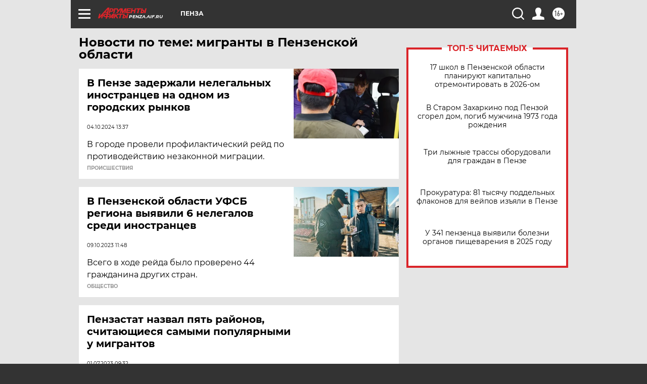

--- FILE ---
content_type: text/html; charset=UTF-8
request_url: https://penza.aif.ru/tag/migranty_v_pjenzjenskoj_oblasti
body_size: 17547
content:
<!DOCTYPE html>
<!--[if IE 8]><html class="ie8"> <![endif]-->
<!--[if gt IE 8]><!--><html lang="ru"> <!--<![endif]-->
<head>
    <!-- created_at 27-01-2026 13:12:22 -->
    <script>
        window.isIndexPage = 0;
        window.isMobileBrowser = 0;
        window.disableSidebarCut = 1;
        window.bannerDebugMode = 0;
    </script>

                
                                    <meta http-equiv="Content-Type" content="text/html; charset=utf-8" >
<meta name="format-detection" content="telephone=no" >
<meta name="viewport" content="width=device-width, user-scalable=no, initial-scale=1.0, maximum-scale=1.0, minimum-scale=1.0" >
<meta http-equiv="X-UA-Compatible" content="IE=edge,chrome=1" >
<meta name="HandheldFriendly" content="true" >
<meta name="format-detection" content="telephone=no" >
<meta name="theme-color" content="#ffffff" >
<meta name="description" content="мигранты в Пензенской области — самые актуальные и последние новости сегодня. Будьте в курсе главных свежих новостных событий дня и последнего часа, фото и видео репортажей на сайте Аргументы и Факты." >
<meta name="facebook-domain-verification" content="jiqbwww7rrqnwzjkizob7wrpmgmwq3" >
        <title>мигранты в Пензенской области — последние новости сегодня | АиФ Пенза</title>    <link rel="shortcut icon" type="image/x-icon" href="/favicon.ico" />
    <link rel="icon" type="image/svg+xml" href="/favicon.svg">
    
    <link rel="preload" href="/redesign2018/fonts/montserrat-v15-latin-ext_latin_cyrillic-ext_cyrillic-regular.woff2" as="font" type="font/woff2" crossorigin>
    <link rel="preload" href="/redesign2018/fonts/montserrat-v15-latin-ext_latin_cyrillic-ext_cyrillic-italic.woff2" as="font" type="font/woff2" crossorigin>
    <link rel="preload" href="/redesign2018/fonts/montserrat-v15-latin-ext_latin_cyrillic-ext_cyrillic-700.woff2" as="font" type="font/woff2" crossorigin>
    <link rel="preload" href="/redesign2018/fonts/montserrat-v15-latin-ext_latin_cyrillic-ext_cyrillic-700italic.woff2" as="font" type="font/woff2" crossorigin>
    <link rel="preload" href="/redesign2018/fonts/montserrat-v15-latin-ext_latin_cyrillic-ext_cyrillic-800.woff2" as="font" type="font/woff2" crossorigin>
    <link href="https://penza.aif.ru/tag/migranty_v_pjenzjenskoj_oblasti" rel="canonical" >
<link href="https://penza.aif.ru/redesign2018/css/style.css?5a7" media="all" rel="stylesheet" type="text/css" >
<link href="https://penza.aif.ru/img/icon/apple_touch_icon_57x57.png?5a7" rel="apple-touch-icon" sizes="57x57" >
<link href="https://penza.aif.ru/img/icon/apple_touch_icon_114x114.png?5a7" rel="apple-touch-icon" sizes="114x114" >
<link href="https://penza.aif.ru/img/icon/apple_touch_icon_72x72.png?5a7" rel="apple-touch-icon" sizes="72x72" >
<link href="https://penza.aif.ru/img/icon/apple_touch_icon_144x144.png?5a7" rel="apple-touch-icon" sizes="144x144" >
<link href="https://penza.aif.ru/img/icon/apple-touch-icon.png?5a7" rel="apple-touch-icon" sizes="180x180" >
<link href="https://penza.aif.ru/img/icon/favicon-32x32.png?5a7" rel="icon" type="image/png" sizes="32x32" >
<link href="https://penza.aif.ru/img/icon/favicon-16x16.png?5a7" rel="icon" type="image/png" sizes="16x16" >
<link href="https://penza.aif.ru/img/manifest.json?5a7" rel="manifest" >
<link href="https://penza.aif.ru/img/safari-pinned-tab.svg?5a7" rel="mask-icon" color="#d55b5b" >
<link href="https://ads.betweendigital.com" rel="preconnect" crossorigin="" >
        <script type="text/javascript">
    //<!--
    var isRedesignPage = true;    //-->
</script>
<script type="text/javascript" src="https://penza.aif.ru/js/output/jquery.min.js?5a7"></script>
<script type="text/javascript" src="https://penza.aif.ru/js/output/header_scripts.js?5a7"></script>
<script type="text/javascript">
    //<!--
    var _sf_startpt=(new Date()).getTime()    //-->
</script>
<script type="text/javascript" src="https://yastatic.net/s3/passport-sdk/autofill/v1/sdk-suggest-with-polyfills-latest.js?5a7"></script>
<script type="text/javascript">
    //<!--
    window.YandexAuthParams = {"oauthQueryParams":{"client_id":"b104434ccf5a4638bdfe8a9101264f3c","response_type":"code","redirect_uri":"https:\/\/aif.ru\/oauth\/yandex\/callback"},"tokenPageOrigin":"https:\/\/aif.ru"};    //-->
</script>
<script type="text/javascript">
    //<!--
    function AdFox_getWindowSize() {
    var winWidth,winHeight;
	if( typeof( window.innerWidth ) == 'number' ) {
		//Non-IE
		winWidth = window.innerWidth;
		winHeight = window.innerHeight;
	} else if( document.documentElement && ( document.documentElement.clientWidth || document.documentElement.clientHeight ) ) {
		//IE 6+ in 'standards compliant mode'
		winWidth = document.documentElement.clientWidth;
		winHeight = document.documentElement.clientHeight;
	} else if( document.body && ( document.body.clientWidth || document.body.clientHeight ) ) {
		//IE 4 compatible
		winWidth = document.body.clientWidth;
		winHeight = document.body.clientHeight;
	}
	return {"width":winWidth, "height":winHeight};
}//END function AdFox_getWindowSize

function AdFox_getElementPosition(elemId){
    var elem;
    
    if (document.getElementById) {
		elem = document.getElementById(elemId);
	}
	else if (document.layers) {
		elem = document.elemId;
	}
	else if (document.all) {
		elem = document.all.elemId;
	}
    var w = elem.offsetWidth;
    var h = elem.offsetHeight;	
    var l = 0;
    var t = 0;
	
    while (elem)
    {
        l += elem.offsetLeft;
        t += elem.offsetTop;
        elem = elem.offsetParent;
    }

    return {"left":l, "top":t, "width":w, "height":h};
} //END function AdFox_getElementPosition

function AdFox_getBodyScrollTop(){
	return self.pageYOffset || (document.documentElement && document.documentElement.scrollTop) || (document.body && document.body.scrollTop);
} //END function AdFox_getBodyScrollTop

function AdFox_getBodyScrollLeft(){
	return self.pageXOffset || (document.documentElement && document.documentElement.scrollLeft) || (document.body && document.body.scrollLeft);
}//END function AdFox_getBodyScrollLeft

function AdFox_Scroll(elemId,elemSrc){
   var winPos = AdFox_getWindowSize();
   var winWidth = winPos.width;
   var winHeight = winPos.height;
   var scrollY = AdFox_getBodyScrollTop();
   var scrollX =  AdFox_getBodyScrollLeft();
   var divId = 'AdFox_banner_'+elemId;
   var ltwhPos = AdFox_getElementPosition(divId);
   var lPos = ltwhPos.left;
   var tPos = ltwhPos.top;

   if(scrollY+winHeight+5 >= tPos && scrollX+winWidth+5 >= lPos){
      AdFox_getCodeScript(1,elemId,elemSrc);
	  }else{
	     setTimeout('AdFox_Scroll('+elemId+',"'+elemSrc+'");',100);
	  }
}//End function AdFox_Scroll    //-->
</script>
<script type="text/javascript">
    //<!--
    function AdFox_SetLayerVis(spritename,state){
   document.getElementById(spritename).style.visibility=state;
}

function AdFox_Open(AF_id){
   AdFox_SetLayerVis('AdFox_DivBaseFlash_'+AF_id, "hidden");
   AdFox_SetLayerVis('AdFox_DivOverFlash_'+AF_id, "visible");
}

function AdFox_Close(AF_id){
   AdFox_SetLayerVis('AdFox_DivOverFlash_'+AF_id, "hidden");
   AdFox_SetLayerVis('AdFox_DivBaseFlash_'+AF_id, "visible");
}

function AdFox_getCodeScript(AF_n,AF_id,AF_src){
   var AF_doc;
   if(AF_n<10){
      try{
	     if(document.all && !window.opera){
		    AF_doc = window.frames['AdFox_iframe_'+AF_id].document;
			}else if(document.getElementById){
			         AF_doc = document.getElementById('AdFox_iframe_'+AF_id).contentDocument;
					 }
		 }catch(e){}
    if(AF_doc){
	   AF_doc.write('<scr'+'ipt type="text/javascript" src="'+AF_src+'"><\/scr'+'ipt>');
	   }else{
	      setTimeout('AdFox_getCodeScript('+(++AF_n)+','+AF_id+',"'+AF_src+'");', 100);
		  }
		  }
}

function adfoxSdvigContent(banID, flashWidth, flashHeight){
	var obj = document.getElementById('adfoxBanner'+banID).style;
	if (flashWidth == '100%') obj.width = flashWidth;
	    else obj.width = flashWidth + "px";
	if (flashHeight == '100%') obj.height = flashHeight;
	    else obj.height = flashHeight + "px";
}

function adfoxVisibilityFlash(banName, flashWidth, flashHeight){
    	var obj = document.getElementById(banName).style;
	if (flashWidth == '100%') obj.width = flashWidth;
	    else obj.width = flashWidth + "px";
	if (flashHeight == '100%') obj.height = flashHeight;
	    else obj.height = flashHeight + "px";
}

function adfoxStart(banID, FirShowFlNum, constVisFlashFir, sdvigContent, flash1Width, flash1Height, flash2Width, flash2Height){
	if (FirShowFlNum == 1) adfoxVisibilityFlash('adfoxFlash1'+banID, flash1Width, flash1Height);
	    else if (FirShowFlNum == 2) {
		    adfoxVisibilityFlash('adfoxFlash2'+banID, flash2Width, flash2Height);
	        if (constVisFlashFir == 'yes') adfoxVisibilityFlash('adfoxFlash1'+banID, flash1Width, flash1Height);
		    if (sdvigContent == 'yes') adfoxSdvigContent(banID, flash2Width, flash2Height);
		        else adfoxSdvigContent(banID, flash1Width, flash1Height);
	}
}

function adfoxOpen(banID, constVisFlashFir, sdvigContent, flash2Width, flash2Height){
	var aEventOpenClose = new Image();
	var obj = document.getElementById("aEventOpen"+banID);
	if (obj) aEventOpenClose.src =  obj.title+'&rand='+Math.random()*1000000+'&prb='+Math.random()*1000000;
	adfoxVisibilityFlash('adfoxFlash2'+banID, flash2Width, flash2Height);
	if (constVisFlashFir != 'yes') adfoxVisibilityFlash('adfoxFlash1'+banID, 1, 1);
	if (sdvigContent == 'yes') adfoxSdvigContent(banID, flash2Width, flash2Height);
}


function adfoxClose(banID, constVisFlashFir, sdvigContent, flash1Width, flash1Height){
	var aEventOpenClose = new Image();
	var obj = document.getElementById("aEventClose"+banID);
	if (obj) aEventOpenClose.src =  obj.title+'&rand='+Math.random()*1000000+'&prb='+Math.random()*1000000;
	adfoxVisibilityFlash('adfoxFlash2'+banID, 1, 1);
	if (constVisFlashFir != 'yes') adfoxVisibilityFlash('adfoxFlash1'+banID, flash1Width, flash1Height);
	if (sdvigContent == 'yes') adfoxSdvigContent(banID, flash1Width, flash1Height);
}    //-->
</script>
<script type="text/javascript" async="true" src="https://yandex.ru/ads/system/header-bidding.js?5a7"></script>
<script type="text/javascript" src="https://ad.mail.ru/static/sync-loader.js?5a7"></script>
<script type="text/javascript" async="true" src="https://cdn.skcrtxr.com/roxot-wrapper/js/roxot-manager.js?pid=42c21743-edce-4460-a03e-02dbaef8f162"></script>
<script type="text/javascript" src="https://cdn-rtb.sape.ru/js/uids.js?5a7"></script>
<script type="text/javascript">
    //<!--
        var adfoxBiddersMap = {
    "betweenDigital": "816043",
 "mediasniper": "2218745",
    "myTarget": "810102",
 "buzzoola": "1096246",
 "adfox_roden-media": "3373170",
    "videonow": "2966090", 
 "adfox_adsmart": "1463295",
  "Gnezdo": "3123512",
    "roxot": "3196121",
 "astralab": "2486209",
  "getintent": "3186204",
 "sape": "2758269",
 "adwile": "2733112",
 "hybrid": "2809332"
};
var syncid = window.rb_sync.id;
	  var biddersCpmAdjustmentMap = {
      'adfox_adsmart': 0.6,
	  'Gnezdo': 0.8,
	  'adwile': 0.8
  };

if (window.innerWidth >= 1024) {
var adUnits = [{
        "code": "adfox_153825256063495017",
  "sizes": [[300, 600], [240,400]],
        "bids": [{
                "bidder": "betweenDigital",
                "params": {
                    "placementId": "3235886"
                }
            },{
                "bidder": "myTarget",
                "params": {
                    "placementId": "555209",
"sendTargetRef": "true",
"additional": {
"fpid": syncid
}			
                }
            },{
                "bidder": "hybrid",
                "params": {
                    "placementId": "6582bbf77bc72f59c8b22f65"
                }
            },{
                "bidder": "buzzoola",
                "params": {
                    "placementId": "1252803"
                }
            },{
                "bidder": "videonow",
                "params": {
                    "placementId": "8503533"
                }
            },{
                    "bidder": "adfox_adsmart",
                    "params": {
						p1: 'cqguf',
						p2: 'hhro'
					}
            },{
                    "bidder": "roxot",
                    "params": {
						placementId: '2027d57b-1cff-4693-9a3c-7fe57b3bcd1f',
						sendTargetRef: true
					}
            },{
                    "bidder": "mediasniper",
                    "params": {
						"placementId": "4417"
					}
            },{
                    "bidder": "Gnezdo",
                    "params": {
						"placementId": "354318"
					}
            },{
                    "bidder": "getintent",
                    "params": {
						"placementId": "215_V_aif.ru_D_Top_300x600"
					}
            },{
                    "bidder": "adfox_roden-media",
                    "params": {
						p1: "dilmj",
						p2: "emwl"
					}
            },{
                    "bidder": "astralab",
                    "params": {
						"placementId": "642ad3a28528b410c4990932"
					}
            }
        ]
    },{
        "code": "adfox_150719646019463024",
		"sizes": [[640,480], [640,360]],
        "bids": [{
                "bidder": "adfox_adsmart",
                    "params": {
						p1: 'cmqsb',
						p2: 'ul'
					}
            },{
                "bidder": "sape",
                "params": {
                    "placementId": "872427",
					additional: {
                       sapeFpUids: window.sapeRrbFpUids || []
                   }				
                }
            },{
                "bidder": "roxot",
                "params": {
                    placementId: '2b61dd56-9c9f-4c45-a5f5-98dd5234b8a1',
					sendTargetRef: true
                }
            },{
                "bidder": "getintent",
                "params": {
                    "placementId": "215_V_aif.ru_D_AfterArticle_640х480"
                }
            }
        ]
    },{
        "code": "adfox_149010055036832877",
		"sizes": [[970,250]],
		"bids": [{
                    "bidder": "adfox_roden-media",
                    "params": {
						p1: 'dilmi',
						p2: 'hfln'
					}
            },{
                    "bidder": "buzzoola",
                    "params": {
						"placementId": "1252804"
					}
            },{
                    "bidder": "getintent",
                    "params": {
						"placementId": "215_V_aif.ru_D_Billboard_970x250"
					}
            },{
                "bidder": "astralab",
                "params": {
                    "placementId": "67bf071f4e6965fa7b30fea3"
                }
            },{
                    "bidder": "hybrid",
                    "params": {
						"placementId": "6582bbf77bc72f59c8b22f66"
					}
            },{
                    "bidder": "myTarget",
                    "params": {
						"placementId": "1462991",
"sendTargetRef": "true",
"additional": {
"fpid": syncid
}			
					}
            }			           
        ]        
    },{
        "code": "adfox_149874332414246474",
		"sizes": [[640,360], [300,250], [640,480]],
		"codeType": "combo",
		"bids": [{
                "bidder": "mediasniper",
                "params": {
                    "placementId": "4419"
                }
            },{
                "bidder": "buzzoola",
                "params": {
                    "placementId": "1220692"
                }
            },{
                "bidder": "astralab",
                "params": {
                    "placementId": "66fd25eab13381b469ae4b39"
                }
            },
			{
                    "bidder": "betweenDigital",
                    "params": {
						"placementId": "4502825"
					}
            }
			           
        ]        
    },{
        "code": "adfox_149848658878716687",
		"sizes": [[300,600], [240,400]],
        "bids": [{
                "bidder": "betweenDigital",
                "params": {
                    "placementId": "3377360"
                }
            },{
                "bidder": "roxot",
                "params": {
                    placementId: 'fdaba944-bdaa-4c63-9dd3-af12fc6afbf8',
					sendTargetRef: true
                }
            },{
                "bidder": "sape",
                "params": {
                    "placementId": "872425",
					additional: {
                       sapeFpUids: window.sapeRrbFpUids || []
                   }
                }
            },{
                "bidder": "adwile",
                "params": {
                    "placementId": "27990"
                }
            }
        ]        
    }
],
	syncPixels = [{
    bidder: 'hybrid',
    pixels: [
    "https://www.tns-counter.ru/V13a****idsh_ad/ru/CP1251/tmsec=idsh_dis/",
    "https://www.tns-counter.ru/V13a****idsh_vid/ru/CP1251/tmsec=idsh_aifru-hbrdis/",
    "https://mc.yandex.ru/watch/66716692?page-url=aifru%3Futm_source=dis_hybrid_default%26utm_medium=%26utm_campaign=%26utm_content=%26utm_term=&page-ref="+window.location.href
]
  }
  ];
} else if (window.innerWidth < 1024) {
var adUnits = [{
        "code": "adfox_14987283079885683",
		"sizes": [[300,250], [300,240]],
        "bids": [{
                "bidder": "betweenDigital",
                "params": {
                    "placementId": "2492448"
                }
            },{
                "bidder": "myTarget",
                "params": {
                    "placementId": "226830",
"sendTargetRef": "true",
"additional": {
"fpid": syncid
}			
                }
            },{
                "bidder": "hybrid",
                "params": {
                    "placementId": "6582bbf77bc72f59c8b22f64"
                }
            },{
                "bidder": "mediasniper",
                "params": {
                    "placementId": "4418"
                }
            },{
                "bidder": "buzzoola",
                "params": {
                    "placementId": "563787"
                }
            },{
                "bidder": "roxot",
                "params": {
                    placementId: '20bce8ad-3a5e-435a-964f-47be17e201cf',
					sendTargetRef: true
                }
            },{
                "bidder": "videonow",
                "params": {
                    "placementId": "2577490"
                }
            },{
                "bidder": "adfox_adsmart",
                    "params": {
						p1: 'cqmbg',
						p2: 'ul'
					}
            },{
                    "bidder": "Gnezdo",
                    "params": {
						"placementId": "354316"
					}
            },{
                    "bidder": "getintent",
                    "params": {
						"placementId": "215_V_aif.ru_M_Top_300x250"
					}
            },{
                    "bidder": "adfox_roden-media",
                    "params": {
						p1: "dilmx",
						p2: "hbts"
					}
            },{
                "bidder": "astralab",
                "params": {
                    "placementId": "642ad47d8528b410c4990933"
                }
            }			
        ]        
    },{
        "code": "adfox_153545578261291257",
		"bids": [{
                    "bidder": "sape",
                    "params": {
						"placementId": "872426",
					additional: {
                       sapeFpUids: window.sapeRrbFpUids || []
                   }
					}
            },{
                    "bidder": "roxot",
                    "params": {
						placementId: 'eb2ebb9c-1e7e-4c80-bef7-1e93debf197c',
						sendTargetRef: true
					}
            }
			           
        ]        
    },{
        "code": "adfox_165346609120174064",
		"sizes": [[320,100]],
		"bids": [            
            		{
                    "bidder": "buzzoola",
                    "params": {
						"placementId": "1252806"
					}
            },{
                    "bidder": "getintent",
                    "params": {
						"placementId": "215_V_aif.ru_M_FloorAd_320x100"
					}
            }
			           
        ]        
    },{
        "code": "adfox_155956315896226671",
		"bids": [            
            		{
                    "bidder": "buzzoola",
                    "params": {
						"placementId": "1252805"
					}
            },{
                    "bidder": "sape",
                    "params": {
						"placementId": "887956",
					additional: {
                       sapeFpUids: window.sapeRrbFpUids || []
                   }
					}
            },{
                    "bidder": "myTarget",
                    "params": {
						"placementId": "821424",
"sendTargetRef": "true",
"additional": {
"fpid": syncid
}			
					}
            }
			           
        ]        
    },{
        "code": "adfox_149874332414246474",
		"sizes": [[640,360], [300,250], [640,480]],
		"codeType": "combo",
		"bids": [{
                "bidder": "adfox_roden-media",
                "params": {
					p1: 'dilmk',
					p2: 'hfiu'
				}
            },{
                "bidder": "mediasniper",
                "params": {
                    "placementId": "4419"
                }
            },{
                "bidder": "roxot",
                "params": {
                    placementId: 'ba25b33d-cd61-4c90-8035-ea7d66f011c6',
					sendTargetRef: true
                }
            },{
                "bidder": "adwile",
                "params": {
                    "placementId": "27991"
                }
            },{
                    "bidder": "Gnezdo",
                    "params": {
						"placementId": "354317"
					}
            },{
                    "bidder": "getintent",
                    "params": {
						"placementId": "215_V_aif.ru_M_Comboblock_300x250"
					}
            },{
                    "bidder": "astralab",
                    "params": {
						"placementId": "66fd260fb13381b469ae4b3f"
					}
            },{
                    "bidder": "betweenDigital",
                    "params": {
						"placementId": "4502825"
					}
            }
			]        
    }
],
	syncPixels = [
  {
    bidder: 'hybrid',
    pixels: [
    "https://www.tns-counter.ru/V13a****idsh_ad/ru/CP1251/tmsec=idsh_mob/",
    "https://www.tns-counter.ru/V13a****idsh_vid/ru/CP1251/tmsec=idsh_aifru-hbrmob/",
    "https://mc.yandex.ru/watch/66716692?page-url=aifru%3Futm_source=mob_hybrid_default%26utm_medium=%26utm_campaign=%26utm_content=%26utm_term=&page-ref="+window.location.href
]
  }
  ];
}
var userTimeout = 1500;
window.YaHeaderBiddingSettings = {
    biddersMap: adfoxBiddersMap,
	biddersCpmAdjustmentMap: biddersCpmAdjustmentMap,
    adUnits: adUnits,
    timeout: userTimeout,
    syncPixels: syncPixels	
};    //-->
</script>
<script type="text/javascript">
    //<!--
    window.yaContextCb = window.yaContextCb || []    //-->
</script>
<script type="text/javascript" async="true" src="https://yandex.ru/ads/system/context.js?5a7"></script>
<script type="text/javascript">
    //<!--
    window.EventObserver = {
    observers: {},

    subscribe: function (name, fn) {
        if (!this.observers.hasOwnProperty(name)) {
            this.observers[name] = [];
        }
        this.observers[name].push(fn)
    },
    
    unsubscribe: function (name, fn) {
        if (!this.observers.hasOwnProperty(name)) {
            return;
        }
        this.observers[name] = this.observers[name].filter(function (subscriber) {
            return subscriber !== fn
        })
    },
    
    broadcast: function (name, data) {
        if (!this.observers.hasOwnProperty(name)) {
            return;
        }
        this.observers[name].forEach(function (subscriber) {
            return subscriber(data)
        })
    }
};    //-->
</script>    
    <script>
  var adcm_config ={
    id:1064,
    platformId: 64,
    init: function () {
      window.adcm.call();
    }
  };
</script>
<script src="https://tag.digitaltarget.ru/adcm.js" async></script>    <meta name="yandex-verification" content="15f3c9a13cac59f2" />
    <link rel="stylesheet" type="text/css" media="print" href="https://penza.aif.ru/redesign2018/css/print.css?5a7" />
    <base href=""/>
</head><body class="region__penza ">
<div class="overlay"></div>
<!-- Rating@Mail.ru counter -->
<script type="text/javascript">
var _tmr = window._tmr || (window._tmr = []);
_tmr.push({id: "59428", type: "pageView", start: (new Date()).getTime()});
(function (d, w, id) {
  if (d.getElementById(id)) return;
  var ts = d.createElement("script"); ts.type = "text/javascript"; ts.async = true; ts.id = id;
  ts.src = "https://top-fwz1.mail.ru/js/code.js";
  var f = function () {var s = d.getElementsByTagName("script")[0]; s.parentNode.insertBefore(ts, s);};
  if (w.opera == "[object Opera]") { d.addEventListener("DOMContentLoaded", f, false); } else { f(); }
})(document, window, "topmailru-code");
</script><noscript><div>
<img src="https://top-fwz1.mail.ru/counter?id=59428;js=na" style="border:0;position:absolute;left:-9999px;" alt="Top.Mail.Ru" />
</div></noscript>
<!-- //Rating@Mail.ru counter -->



<div class="container" id="container">
    
        <noindex><div class="adv_content bp__body_first adwrapper"><div class="banner_params hide" data-params="{&quot;id&quot;:4921,&quot;num&quot;:1,&quot;place&quot;:&quot;body_first&quot;}"></div>
<!--AdFox START-->
<!--aif_direct-->
<!--Площадка: AIF_fullscreen /  / -->
<!--Тип баннера: FullScreen-->
<!--Расположение: <верх страницы>-->
<div id="adfox_150417328041091508"></div>
<script>     
    window.yaContextCb.push(()=>{
    Ya.adfoxCode.create({
        ownerId: 249933,
        containerId: 'adfox_150417328041091508',
        params: {
            pp: 'g',
            ps: 'cnul',
            p2: 'fptu',
            puid1: ''
        }
    }); 
}); 
</script></div></noindex>
        
        <!--баннер над шапкой--->
                <div class="banner_box">
            <div class="main_banner">
                            </div>
        </div>
                <!--//баннер  над шапкой--->

    <script>
	currentUser = new User();
</script>

<header class="header">
    <div class="count_box_nodisplay">
    <div class="couter_block"><!--LiveInternet counter-->
<script type="text/javascript"><!--
document.write("<img src='https://counter.yadro.ru//hit;AIF?r"+escape(document.referrer)+((typeof(screen)=="undefined")?"":";s"+screen.width+"*"+screen.height+"*"+(screen.colorDepth?screen.colorDepth:screen.pixelDepth))+";u"+escape(document.URL)+";h"+escape(document.title.substring(0,80))+";"+Math.random()+"' width=1 height=1 alt=''>");
//--></script><!--/LiveInternet--></div></div>    <div class="topline">
    <a href="#" class="burger openCloser">
        <div class="burger__wrapper">
            <span class="burger__line"></span>
            <span class="burger__line"></span>
            <span class="burger__line"></span>
        </div>
    </a>

    
    <a href="/" class="logo_box">
                <img width="96" height="22" src="https://penza.aif.ru/redesign2018/img/logo.svg?5a7" alt="Аргументы и Факты">
        <div class="region_url">
            penza.aif.ru        </div>
            </a>
    <div itemscope itemtype="http://schema.org/Organization" class="schema_org">
        <img itemprop="logo" src="https://penza.aif.ru/redesign2018/img/logo.svg?5a7" />
        <a itemprop="url" href="/"></a>
        <meta itemprop="name" content="АО «Аргументы и Факты»" />
        <div itemprop="address" itemscope itemtype="http://schema.org/PostalAddress">
            <meta itemprop="postalCode" content="101000" />
            <meta itemprop="addressLocality" content="Москва" />
            <meta itemprop="streetAddress" content="ул. Мясницкая, д. 42"/>
            <meta itemprop="addressCountry" content="RU"/>
            <a itemprop="telephone" href="tel:+74956465757">+7 (495) 646 57 57</a>
        </div>
    </div>
    <div class="age16 age16_topline">16+</div>
    <a href="#" class="region regionOpenCloser">
        <img width="19" height="25" src="https://penza.aif.ru/redesign2018/img/location.svg?5a7"><span>Пенза</span>
    </a>
    <div class="topline__slot">
             </div>

    <!--a class="topline__hashtag" href="https://aif.ru/health/coronavirus/?utm_medium=header&utm_content=covid&utm_source=aif">#остаемсядома</a-->
    <div class="auth_user_status_js">
        <a href="#" class="user auth_link_login_js auth_open_js"><img width="24" height="24" src="https://penza.aif.ru/redesign2018/img/user_ico.svg?5a7"></a>
        <a href="/profile" class="user auth_link_profile_js" style="display: none"><img width="24" height="24" src="https://penza.aif.ru/redesign2018/img/user_ico.svg?5a7"></a>
    </div>
    <div class="search_box">
        <a href="#" class="search_ico searchOpener">
            <img width="24" height="24" src="https://penza.aif.ru/redesign2018/img/search_ico.svg?5a7">
        </a>
        <div class="search_input">
            <form action="/search" id="search_form1">
                <input type="text" name="text" maxlength="50"/>
            </form>
        </div>
    </div>
</div>

<div class="fixed_menu topline">
    <div class="cont_center">
        <a href="#" class="burger openCloser">
            <div class="burger__wrapper">
                <span class="burger__line"></span>
                <span class="burger__line"></span>
                <span class="burger__line"></span>
            </div>
        </a>
        <a href="/" class="logo_box">
                        <img width="96" height="22" src="https://penza.aif.ru/redesign2018/img/logo.svg?5a7" alt="Аргументы и Факты">
            <div class="region_url">
                penza.aif.ru            </div>
                    </a>
        <div class="age16 age16_topline">16+</div>
        <a href="/" class="region regionOpenCloser">
            <img width="19" height="25" src="https://penza.aif.ru/redesign2018/img/location.svg?5a7">
            <span>Пенза</span>
        </a>
        <div class="topline__slot">
                    </div>

        <!--a class="topline__hashtag" href="https://aif.ru/health/coronavirus/?utm_medium=header&utm_content=covid&utm_source=aif">#остаемсядома</a-->
        <div class="auth_user_status_js">
            <a href="#" class="user auth_link_login_js auth_open_js"><img width="24" height="24" src="https://penza.aif.ru/redesign2018/img/user_ico.svg?5a7"></a>
            <a href="/profile" class="user auth_link_profile_js" style="display: none"><img width="24" height="24" src="https://penza.aif.ru/redesign2018/img/user_ico.svg?5a7"></a>
        </div>
        <div class="search_box">
            <a href="#" class="search_ico searchOpener">
                <img width="24" height="24" src="https://penza.aif.ru/redesign2018/img/search_ico.svg?5a7">
            </a>
            <div class="search_input">
                <form action="/search">
                    <input type="text" name="text" maxlength="50" >
                </form>
            </div>
        </div>
    </div>
</div>    <div class="regions_box">
    <nav class="cont_center">
        <ul class="regions">
            <li><a href="https://aif.ru?from_menu=1">ФЕДЕРАЛЬНЫЙ</a></li>
            <li><a href="https://spb.aif.ru">САНКТ-ПЕТЕРБУРГ</a></li>

            
                                    <li><a href="https://adigea.aif.ru">Адыгея</a></li>
                
            
                                    <li><a href="https://arh.aif.ru">Архангельск</a></li>
                
            
                
            
                
            
                                    <li><a href="https://astrakhan.aif.ru">Астрахань</a></li>
                
            
                                    <li><a href="https://altai.aif.ru">Барнаул</a></li>
                
            
                                    <li><a href="https://aif.by">Беларусь</a></li>
                
            
                                    <li><a href="https://bel.aif.ru">Белгород</a></li>
                
            
                
            
                                    <li><a href="https://bryansk.aif.ru">Брянск</a></li>
                
            
                                    <li><a href="https://bur.aif.ru">Бурятия</a></li>
                
            
                                    <li><a href="https://vl.aif.ru">Владивосток</a></li>
                
            
                                    <li><a href="https://vlad.aif.ru">Владимир</a></li>
                
            
                                    <li><a href="https://vlg.aif.ru">Волгоград</a></li>
                
            
                                    <li><a href="https://vologda.aif.ru">Вологда</a></li>
                
            
                                    <li><a href="https://vrn.aif.ru">Воронеж</a></li>
                
            
                
            
                                    <li><a href="https://dag.aif.ru">Дагестан</a></li>
                
            
                
            
                                    <li><a href="https://ivanovo.aif.ru">Иваново</a></li>
                
            
                                    <li><a href="https://irk.aif.ru">Иркутск</a></li>
                
            
                                    <li><a href="https://kazan.aif.ru">Казань</a></li>
                
            
                                    <li><a href="https://kzaif.kz">Казахстан</a></li>
                
            
                
            
                                    <li><a href="https://klg.aif.ru">Калининград</a></li>
                
            
                
            
                                    <li><a href="https://kaluga.aif.ru">Калуга</a></li>
                
            
                                    <li><a href="https://kamchatka.aif.ru">Камчатка</a></li>
                
            
                
            
                                    <li><a href="https://karel.aif.ru">Карелия</a></li>
                
            
                                    <li><a href="https://kirov.aif.ru">Киров</a></li>
                
            
                                    <li><a href="https://komi.aif.ru">Коми</a></li>
                
            
                                    <li><a href="https://kostroma.aif.ru">Кострома</a></li>
                
            
                                    <li><a href="https://kuban.aif.ru">Краснодар</a></li>
                
            
                                    <li><a href="https://krsk.aif.ru">Красноярск</a></li>
                
            
                                    <li><a href="https://krym.aif.ru">Крым</a></li>
                
            
                                    <li><a href="https://kuzbass.aif.ru">Кузбасс</a></li>
                
            
                
            
                
            
                                    <li><a href="https://aif.kg">Кыргызстан</a></li>
                
            
                                    <li><a href="https://mar.aif.ru">Марий Эл</a></li>
                
            
                                    <li><a href="https://saransk.aif.ru">Мордовия</a></li>
                
            
                                    <li><a href="https://murmansk.aif.ru">Мурманск</a></li>
                
            
                
            
                                    <li><a href="https://nn.aif.ru">Нижний Новгород</a></li>
                
            
                                    <li><a href="https://nsk.aif.ru">Новосибирск</a></li>
                
            
                
            
                                    <li><a href="https://omsk.aif.ru">Омск</a></li>
                
            
                                    <li><a href="https://oren.aif.ru">Оренбург</a></li>
                
            
                                    <li><a href="https://penza.aif.ru">Пенза</a></li>
                
            
                                    <li><a href="https://perm.aif.ru">Пермь</a></li>
                
            
                                    <li><a href="https://pskov.aif.ru">Псков</a></li>
                
            
                                    <li><a href="https://rostov.aif.ru">Ростов-на-Дону</a></li>
                
            
                                    <li><a href="https://rzn.aif.ru">Рязань</a></li>
                
            
                                    <li><a href="https://samara.aif.ru">Самара</a></li>
                
            
                
            
                                    <li><a href="https://saratov.aif.ru">Саратов</a></li>
                
            
                                    <li><a href="https://sakhalin.aif.ru">Сахалин</a></li>
                
            
                
            
                                    <li><a href="https://smol.aif.ru">Смоленск</a></li>
                
            
                
            
                                    <li><a href="https://stav.aif.ru">Ставрополь</a></li>
                
            
                
            
                                    <li><a href="https://tver.aif.ru">Тверь</a></li>
                
            
                                    <li><a href="https://tlt.aif.ru">Тольятти</a></li>
                
            
                                    <li><a href="https://tomsk.aif.ru">Томск</a></li>
                
            
                                    <li><a href="https://tula.aif.ru">Тула</a></li>
                
            
                                    <li><a href="https://tmn.aif.ru">Тюмень</a></li>
                
            
                                    <li><a href="https://udm.aif.ru">Удмуртия</a></li>
                
            
                
            
                                    <li><a href="https://ul.aif.ru">Ульяновск</a></li>
                
            
                                    <li><a href="https://ural.aif.ru">Урал</a></li>
                
            
                                    <li><a href="https://ufa.aif.ru">Уфа</a></li>
                
            
                
            
                
            
                                    <li><a href="https://hab.aif.ru">Хабаровск</a></li>
                
            
                
            
                                    <li><a href="https://chv.aif.ru">Чебоксары</a></li>
                
            
                                    <li><a href="https://chel.aif.ru">Челябинск</a></li>
                
            
                                    <li><a href="https://chr.aif.ru">Черноземье</a></li>
                
            
                                    <li><a href="https://chita.aif.ru">Чита</a></li>
                
            
                                    <li><a href="https://ugra.aif.ru">Югра</a></li>
                
            
                                    <li><a href="https://yakutia.aif.ru">Якутия</a></li>
                
            
                                    <li><a href="https://yamal.aif.ru">Ямал</a></li>
                
            
                                    <li><a href="https://yar.aif.ru">Ярославль</a></li>
                
                    </ul>
    </nav>
</div>    <div class="top_menu_box">
    <div class="cont_center">
        <nav class="top_menu main_menu_wrapper_js">
                            <ul class="main_menu main_menu_js" id="rubrics">
                                    <li  class="menuItem top_level_item_js">

        <span  title="Спецпроекты">Спецпроекты</span>
    
            <div class="subrubrics_box submenu_js">
            <ul>
                                                            <li  class="menuItem">

        <a  href="http://dobroe.aif.ru/" title="«АиФ.Доброе сердце»" id="custommenu-7939">«АиФ.Доброе сердце»</a>
    
    </li>                                                                                <li  class="menuItem">

        <a  href="https://penza.aif.ru/skoly/" title="Воспитать гения" id="custommenu-11714">Воспитать гения</a>
    
    </li>                                                                                <li  class="menuItem">

        <a  href="https://penza.aif.ru/stroim/" title="СТРОИМ ИРЕМОНТИРУЕМ" id="custommenu-11712">СТРОИМ ИРЕМОНТИРУЕМ</a>
    
    </li>                                                                                <li  class="menuItem">

        <a  href="https://penza.aif.ru/nashapobeda/" title="Наша победа" id="custommenu-11711">Наша победа</a>
    
    </li>                                                                                <li  class="menuItem">

        <a  href="https://turism-penza.aif.ru" title="Пора ехать! Маршруты Пензенского края" id="custommenu-10894">Пора ехать! Маршруты Пензенского края</a>
    
    </li>                                                                                <li  class="menuItem">

        <a  href="https://vus-penza.aif.ru/" title="Вузы Пензы: Куда пойти учиться?" id="custommenu-11437">Вузы Пензы: Куда пойти учиться?</a>
    
    </li>                                                                                <li  class="menuItem">

        <a  href=" https://zavody-penza.aif.ru/" title="Идём на завод!" id="custommenu-11438">Идём на завод!</a>
    
    </li>                                                                                <li  class="menuItem">

        <a  href=" https://kadry-penza.aif.ru/" title="Кадровый резерв" id="custommenu-11447">Кадровый резерв</a>
    
    </li>                                                                                <li  class="menuItem">

        <a  href="https://penza.aif.ru/izuchai/" title="Изучай. Создавай. Влияй." id="custommenu-11483">Изучай. Создавай. Влияй.</a>
    
    </li>                                                                                <li  class="menuItem">

        <a  href="http://warletters.aif.ru/" title="Письма на фронт" id="custommenu-9043">Письма на фронт</a>
    
    </li>                                                                                <li  class="menuItem">

        <a  href="https://aif.ru/static/1965080" title="Детская книга войны" id="custommenu-7940">Детская книга войны</a>
    
    </li>                                                                                <li  class="menuItem">

        <a  href="https://aif.ru/special" title="Все спецпроекты" id="custommenu-9044">Все спецпроекты</a>
    
    </li>                                                </ul>
        </div>
    </li>                                                <li  class="menuItem top_level_item_js">

        <a  href="https://penza.aif.ru/news" title="НОВОСТИ" id="custommenu-10264">НОВОСТИ</a>
    
    </li>                                                <li  class="menuItem top_level_item_js">

        <a  href="https://penza.aif.ru/society" title="ОБЩЕСТВО" id="custommenu-6870">ОБЩЕСТВО</a>
    
    </li>                                                <li  class="menuItem top_level_item_js">

        <a  href="https://penza.aif.ru/politic" title="ПОЛИТИКА" id="custommenu-6869">ПОЛИТИКА</a>
    
    </li>                                                <li  class="menuItem top_level_item_js">

        <a  href="https://penza.aif.ru/culture" title="КУЛЬТУРА" id="custommenu-6872">КУЛЬТУРА</a>
    
    </li>                                                <li  class="menuItem top_level_item_js">

        <a  href="https://penza.aif.ru/incidents" title="ПРОИСШЕСТВИЯ" id="custommenu-6868">ПРОИСШЕСТВИЯ</a>
    
    </li>                                                <li  data-rubric_id="5007" class="menuItem top_level_item_js">

        <a  href="/dontknows" title="Вопросы и Ответы" id="custommenu-10521">Вопросы и Ответы</a>
    
    </li>                                                <li  class="menuItem top_level_item_js">

        <a  href="https://penza.aif.ru/sport" title="СПОРТ" id="custommenu-6874">СПОРТ</a>
    
    </li>                                                <li  data-rubric_id="4385" class="menuItem top_level_item_js">

        <a  href="/food" title="КУХНЯ" id="custommenu-7944">КУХНЯ</a>
    
    </li>                                                <li  class="menuItem top_level_item_js">

        <a  href="https://penza.aif.ru/health" title="ЗДОРОВЬЕ" id="custommenu-6873">ЗДОРОВЬЕ</a>
    
    </li>                                                <li  class="menuItem top_level_item_js">

        <a  href="https://penza.aif.ru/money" title="ДЕНЬГИ" id="custommenu-6871">ДЕНЬГИ</a>
    
    </li>                        </ul>

            <ul id="projects" class="specprojects static_submenu_js"></ul>
            <div class="right_box">
                <div class="fresh_number">
    <h3>Свежий номер</h3>
    <a href="/gazeta/number/59265" class="number_box">
                    <img loading="lazy" src="https://aif-s3.aif.ru/images/044/798/8042cc0d9e2368651259a471decd9986.webp" width="91" height="120">
                <div class="text">
            № 3. 21/01/2026 <br /> АиФ-Пенза        </div>
    </a>
</div>
<div class="links_box">
    <a href="/gazeta">Издания</a>
</div>
                <div class="sharings_box">
    <span>АиФ в социальных сетях</span>
    <ul class="soc">
                <li>
        <a href="https://vk.com/aif_ru" rel="nofollow" target="_blank">
            <img src="https://aif.ru/redesign2018/img/sharings/vk.svg">
        </a>
    </li>
                <li>
            <a class="rss_button_black" href="/rss/all.php" target="_blank">
                <img src="https://penza.aif.ru/redesign2018/img/sharings/waflya.svg?5a7" />
            </a>
        </li>
                <li>
        <a href="https://itunes.apple.com/ru/app/argumenty-i-fakty/id333210003?mt=8" rel="nofollow" target="_blank">
            <img src="https://aif.ru/redesign2018/img/sharings/apple.svg">
        </a>
    </li>
        <li>
        <a href="https://play.google.com/store/apps/details?id=ru.mobifactor.aifnews" rel="nofollow" target="_blank">
            <img src="https://aif.ru/redesign2018/img/sharings/androd.svg">
        </a>
    </li>
    </ul>
</div>
            </div>
        </nav>
    </div>
</div></header>            	<div class="content_containers_wrapper_js">
        <div class="content_body  content_container_js">
            <div class="content">
                                <div class="title_box">
    <h1>Новости по теме: мигранты в Пензенской области</h1>
</div>
<section class="article_list content_list_js">
        
<div class="list_item" data-item-id="5298838">
            <a href="https://penza.aif.ru/incidents/v-penze-zaderzhali-nelegalnyh-inostrancev-na-odnom-iz-gorodskih-rynkov" class="img_box no_title_element_js">
            <img loading="lazy" title="" src="https://aif-s3.aif.ru/images/038/787/5e59bb965d567d323ef649de9bf8e8e0.webp" />
        </a>
    
    <div class="text_box_only_title title_element_js">
        <div class="box_info">
            <a href="https://penza.aif.ru/incidents/v-penze-zaderzhali-nelegalnyh-inostrancev-na-odnom-iz-gorodskih-rynkov"><span class="item_text__title">В Пензе задержали нелегальных иностранцев на одном из городских рынков</span></a>
        </div>
    </div>

    <div class="text_box no_title_element_js">
        <div class="box_info">
            <a href="https://penza.aif.ru/incidents/v-penze-zaderzhali-nelegalnyh-inostrancev-na-odnom-iz-gorodskih-rynkov"><span class="item_text__title">В Пензе задержали нелегальных иностранцев на одном из городских рынков</span></a>
            <span class="text_box__date">04.10.2024 13:37</span>
        </div>
        <span>В городе провели профилактический рейд по противодействию незаконной миграции.</span>
    </div>

            <a href="https://penza.aif.ru/incidents" class="rubric_link no_title_element_js">ПРОИСШЕСТВИЯ</a>
    </div>
<div class="list_item" data-item-id="4784180">
            <a href="https://penza.aif.ru/society/v_penzenskoy_oblasti_ufsb_regiona_vyyavili_6_nelegalov_sredi_inostrancev" class="img_box no_title_element_js">
            <img loading="lazy" title="" src="https://aif-s3.aif.ru/images/034/251/f130850445c6b3c972cbccb6c84e83a2.jpg" />
        </a>
    
    <div class="text_box_only_title title_element_js">
        <div class="box_info">
            <a href="https://penza.aif.ru/society/v_penzenskoy_oblasti_ufsb_regiona_vyyavili_6_nelegalov_sredi_inostrancev"><span class="item_text__title">В Пензенской области УФСБ региона выявили 6 нелегалов среди иностранцев</span></a>
        </div>
    </div>

    <div class="text_box no_title_element_js">
        <div class="box_info">
            <a href="https://penza.aif.ru/society/v_penzenskoy_oblasti_ufsb_regiona_vyyavili_6_nelegalov_sredi_inostrancev"><span class="item_text__title">В Пензенской области УФСБ региона выявили 6 нелегалов среди иностранцев</span></a>
            <span class="text_box__date">09.10.2023 11:48</span>
        </div>
        <span>Всего в ходе рейда было проверено 44 гражданина других стран.</span>
    </div>

            <a href="https://penza.aif.ru/society" class="rubric_link no_title_element_js">ОБЩЕСТВО</a>
    </div>
<div class="list_item" data-item-id="4639793">
    
    <div class="text_box_only_title title_element_js">
        <div class="box_info">
            <a href="https://penza.aif.ru/society/penzastat_nazval_pyat_rayonov_schitayushchiesya_samymi_populyarnymi_u_migrantov"><span class="item_text__title">Пензастат назвал пять районов, считающиеся самыми популярными у мигрантов</span></a>
        </div>
    </div>

    <div class="text_box no_title_element_js">
        <div class="box_info">
            <a href="https://penza.aif.ru/society/penzastat_nazval_pyat_rayonov_schitayushchiesya_samymi_populyarnymi_u_migrantov"><span class="item_text__title">Пензастат назвал пять районов, считающиеся самыми популярными у мигрантов</span></a>
            <span class="text_box__date">01.07.2023 09:32</span>
        </div>
        <span>В регионе приезжает чуть больше, чем уезжает из него: 7596 человек против 7233.</span>
    </div>

            <a href="https://penza.aif.ru/society" class="rubric_link no_title_element_js">ОБЩЕСТВО</a>
    </div>
<div class="list_item" data-item-id="1977174">
            <a href="https://penza.aif.ru/incidents/migrant_ubil_penzenca_iz_revnosti" class="img_box no_title_element_js">
            <img loading="lazy" title="" src="https://aif-s3.aif.ru/images/009/236/f835c26d45970d72b6fb0d3cd04514b4.jpg" />
        </a>
    
    <div class="text_box_only_title title_element_js">
        <div class="box_info">
            <a href="https://penza.aif.ru/incidents/migrant_ubil_penzenca_iz_revnosti"><span class="item_text__title">Мигрант убил пензенца из ревности</span></a>
        </div>
    </div>

    <div class="text_box no_title_element_js">
        <div class="box_info">
            <a href="https://penza.aif.ru/incidents/migrant_ubil_penzenca_iz_revnosti"><span class="item_text__title">Мигрант убил пензенца из ревности</span></a>
            <span class="text_box__date">26.05.2016 09:50</span>
        </div>
        <span>30-летний приезжий из Узбекистана не вынес внимания к своей сожительнице.</span>
    </div>

            <a href="https://penza.aif.ru/incidents" class="rubric_link no_title_element_js">ПРОИСШЕСТВИЯ</a>
    </div>
<div class="list_item" data-item-id="1934147">
            <a href="https://penza.aif.ru/society/penzenca_oshtrafovali_na_200_tysyach_rubley_za_neznanie_zakona" class="img_box no_title_element_js">
            <img loading="lazy" title="" src="https://aif-s3.aif.ru/images/008/851/76a06310a3fd2677efd5b71f5b881bad.jpg" />
        </a>
    
    <div class="text_box_only_title title_element_js">
        <div class="box_info">
            <a href="https://penza.aif.ru/society/penzenca_oshtrafovali_na_200_tysyach_rubley_za_neznanie_zakona"><span class="item_text__title">Пензенца оштрафовали на 200 тысяч рублей за незнание закона</span></a>
        </div>
    </div>

    <div class="text_box no_title_element_js">
        <div class="box_info">
            <a href="https://penza.aif.ru/society/penzenca_oshtrafovali_na_200_tysyach_rubley_za_neznanie_zakona"><span class="item_text__title">Пензенца оштрафовали на 200 тысяч рублей за незнание закона</span></a>
            <span class="text_box__date">29.03.2016 11:57</span>
        </div>
        <span>Предприниматель не уведомил миграционную службу о том, что нанял гражданку Киргизии.</span>
    </div>

            <a href="https://penza.aif.ru/society" class="rubric_link no_title_element_js">ОБЩЕСТВО</a>
    </div>
<div class="list_item" data-item-id="1591170">
            <a href="https://penza.aif.ru/society/chuzhie_ne_proydut_naskolko_slozhno_poluchit_rossiyskoe_grazhdanstvo" class="img_box no_title_element_js">
            <img loading="lazy" title="" src="https://aif-s3.aif.ru/images/006/828/b2194bb0aa6056f6fcbad85166390f8c.jpg" />
        </a>
    
    <div class="text_box_only_title title_element_js">
        <div class="box_info">
            <a href="https://penza.aif.ru/society/chuzhie_ne_proydut_naskolko_slozhno_poluchit_rossiyskoe_grazhdanstvo"><span class="item_text__title">Чужие не пройдут. Насколько сложно получить российское гражданство</span></a>
        </div>
    </div>

    <div class="text_box no_title_element_js">
        <div class="box_info">
            <a href="https://penza.aif.ru/society/chuzhie_ne_proydut_naskolko_slozhno_poluchit_rossiyskoe_grazhdanstvo"><span class="item_text__title">Чужие не пройдут. Насколько сложно получить российское гражданство</span></a>
            <span class="text_box__date">02.09.2015 18:06</span>
        </div>
        <span>Актер Жерар Депардье уже давно достает из «широких штанин» паспорт гражданина РФ. Недавно желание выступать под российским флагом изъявил американский боксер Рой Джонс-младший. Много ли еще желающих стаь россиянами, выяснял корреспондент «АиФ-Пенза».</span>
    </div>

            <a href="https://penza.aif.ru/society" class="rubric_link no_title_element_js">ОБЩЕСТВО</a>
    </div>
<div class="list_item" data-item-id="1566952">
            <a href="https://penza.aif.ru/society/nedobrye_gosti_rastet_chislo_prestupleniy_sovershennyh_migrantami" class="img_box no_title_element_js">
            <img loading="lazy" title="" src="https://aif-s3.aif.ru/images/006/615/e9933d7022a5f6d37b9515da82c0fb1a.jpg" />
        </a>
    
    <div class="text_box_only_title title_element_js">
        <div class="box_info">
            <a href="https://penza.aif.ru/society/nedobrye_gosti_rastet_chislo_prestupleniy_sovershennyh_migrantami"><span class="item_text__title">Недобрые гости. Растет число преступлений, совершенных мигрантами</span></a>
        </div>
    </div>

    <div class="text_box no_title_element_js">
        <div class="box_info">
            <a href="https://penza.aif.ru/society/nedobrye_gosti_rastet_chislo_prestupleniy_sovershennyh_migrantami"><span class="item_text__title">Недобрые гости. Растет число преступлений, совершенных мигрантами</span></a>
            <span class="text_box__date">01.08.2015 17:06</span>
        </div>
        <span>С начала года на территории Пензенской области мигранты преступили закон 73 раза. И это не считая более 200 административных правонарушений. За тот же период прошлого года уголовных дел было возбуждено всего 56.</span>
    </div>

            <a href="https://penza.aif.ru/society" class="rubric_link no_title_element_js">ОБЩЕСТВО</a>
    </div>
<div class="list_item" data-item-id="1559409">
            <a href="https://penza.aif.ru/incidents/hozyaeva_kvartir_v_penze_fiktivno_propisyvali_u_sebya_migrantov" class="img_box no_title_element_js">
            <img loading="lazy" title="" src="https://aif-s3.aif.ru/images/006/550/81aed59d26c867193928b1f778a1b582.jpg" />
        </a>
    
    <div class="text_box_only_title title_element_js">
        <div class="box_info">
            <a href="https://penza.aif.ru/incidents/hozyaeva_kvartir_v_penze_fiktivno_propisyvali_u_sebya_migrantov"><span class="item_text__title">Хозяева квартир в Пензе фиктивно прописывали у себя мигрантов</span></a>
        </div>
    </div>

    <div class="text_box no_title_element_js">
        <div class="box_info">
            <a href="https://penza.aif.ru/incidents/hozyaeva_kvartir_v_penze_fiktivno_propisyvali_u_sebya_migrantov"><span class="item_text__title">Хозяева квартир в Пензе фиктивно прописывали у себя мигрантов</span></a>
            <span class="text_box__date">22.07.2015 15:38</span>
        </div>
        <span>Домовладельцы регистрировали приезжих, зная, что те не будут жить по месту прописки</span>
    </div>

            <a href="https://penza.aif.ru/incidents" class="rubric_link no_title_element_js">ПРОИСШЕСТВИЯ</a>
    </div>
<div class="list_item" data-item-id="1541919">
            <a href="https://penza.aif.ru/dontknows/otkuda_i_zachem_v_penzenskuyu_oblast_edut_inostrancy_infografika" class="img_box no_title_element_js">
            <img loading="lazy" title="" src="https://aif-s3.aif.ru/images/006/395/1a91ae257a646c41eea48dc4af8d5fb9.jpg" />
        </a>
    
    <div class="text_box_only_title title_element_js">
        <div class="box_info">
            <a href="https://penza.aif.ru/dontknows/otkuda_i_zachem_v_penzenskuyu_oblast_edut_inostrancy_infografika"><span class="item_text__title">Откуда и зачем в Пензенскую область едут иностранцы? Инфографика</span></a>
        </div>
    </div>

    <div class="text_box no_title_element_js">
        <div class="box_info">
            <a href="https://penza.aif.ru/dontknows/otkuda_i_zachem_v_penzenskuyu_oblast_edut_inostrancy_infografika"><span class="item_text__title">Откуда и зачем в Пензенскую область едут иностранцы? Инфографика</span></a>
            <span class="text_box__date">29.06.2015 00:50</span>
        </div>
        <span>Журналисты "АиФ-Пенза" решили наглядно показать, каков социальный портрет приезжающих в наш регион трудовых мигрантов: доходы, занятость, вероисповедание, возраст, профессия.</span>
    </div>

            <a href="https://penza.aif.ru/dontknows" class="rubric_link no_title_element_js">ВОПРОС-ОТВЕТ</a>
    </div>
<div class="list_item" data-item-id="1538976">
            <a href="https://penza.aif.ru/society/zabota_o_chuzhih_zachem_migranty_edut_v_penzenskuyu_oblast" class="img_box no_title_element_js">
            <img loading="lazy" title="С начала года в Пензенской области приезжим уже выдано около двух с половиной тысяч патентов на трудовую деятельность" src="https://aif-s3.aif.ru/images/006/372/74d7bd48fbf78fe710ae2a86746f1165.JPG" />
        </a>
    
    <div class="text_box_only_title title_element_js">
        <div class="box_info">
            <a href="https://penza.aif.ru/society/zabota_o_chuzhih_zachem_migranty_edut_v_penzenskuyu_oblast"><span class="item_text__title">Забота о «чужих». Зачем мигранты едут в Пензенскую область</span></a>
        </div>
    </div>

    <div class="text_box no_title_element_js">
        <div class="box_info">
            <a href="https://penza.aif.ru/society/zabota_o_chuzhih_zachem_migranty_edut_v_penzenskuyu_oblast"><span class="item_text__title">Забота о «чужих». Зачем мигранты едут в Пензенскую область</span></a>
            <span class="text_box__date">24.06.2015 16:28</span>
        </div>
        <span>В Россию стало приезжать больше мигрантов, чем в предыдущие годы. В настоящее время в стране находятся больше 10 с половиной миллионов иностранцев. В Пензенской области с начала этого года на миграционный учет поставлено более 10 тысяч человек.</span>
    </div>

            <a href="https://penza.aif.ru/society" class="rubric_link no_title_element_js">ОБЩЕСТВО</a>
    </div></section>

                            </div>
                            <div class="right_column">
                    <div class="content_sticky_column_js">
                    <noindex><div class="adv_content bp__header300x250 adwrapper mbottom10 topToDown"><div class="banner_params hide" data-params="{&quot;id&quot;:5424,&quot;num&quot;:1,&quot;place&quot;:&quot;header300x250&quot;}"></div>
<center>


<!--AdFox START-->
<!--aif_direct-->
<!--Площадка: AIF.ru / * / *-->
<!--Тип баннера: 240x400/300x250_верх_сетки-->
<!--Расположение: <верх страницы>-->
<div id="adfox_153825256063495017"></div>
<script>
window.yaContextCb.push(()=>{
    Ya.adfoxCode.create({
      ownerId: 249933,
        containerId: 'adfox_153825256063495017',
        params: {
            pp: 'g',
            ps: 'chxs',
            p2: 'fqve',
            puid1: ''
          }
    });
});
</script>

</center></div></noindex>
            <section class="top5">
    <div class="top_decor">
        <div class="red_line"></div>
        <h3>Топ-5 читаемых</h3>
        <div class="red_line"></div>
    </div>
            <ul>
                            <li>
                    <a href="https://penza.aif.ru/society/education/17-shkol-v-penzenskoy-oblasti-planiruyut-kapitalno-otremontirovat-v-2026-om">
                        17 школ в Пензенской области планируют капитально отремонтировать в 2026-ом                    </a>
                </li>
                            <li>
                    <a href="https://penza.aif.ru/incidents/v-starom-zaharkino-pod-penzoy-sgorel-dom-pogib-muzhchina-1973-goda-rozhdeniya">
                        В Старом Захаркино под Пензой сгорел дом, погиб мужчина 1973 года рождения                    </a>
                </li>
                            <li>
                    <a href="https://penza.aif.ru/sport/tri-lyzhnye-trassy-oborudovali-dlya-grazhdan-v-penze">
                        Три лыжные трассы оборудовали для граждан в Пензе                    </a>
                </li>
                            <li>
                    <a href="https://penza.aif.ru/incidents/prokuratura-81-tysyachu-poddelnyh-flakonov-dlya-veypov-izyali-v-penze">
                        Прокуратура: 81 тысячу поддельных флаконов для вейпов изъяли в Пензе                    </a>
                </li>
                            <li>
                    <a href="https://penza.aif.ru/health/u-341-penzenca-vyyavili-bolezni-organov-pishchevareniya-v-2025-godu">
                        У 341 пензенца выявили болезни органов пищеварения в 2025 году                    </a>
                </li>
                    </ul>
    </section>

<div class="tizer">
                        </div>

    
<div class="topToDownPoint"></div>
                    </div>
                </div>
                <div class="endTopToDown_js"></div>
                    </div>
    </div>

    
    <div class="cont_center">
            </div>
        

    <!-- segment footer -->
    <footer>
    <div class="cont_center">
        <div class="footer_wrapper">
            <div class="footer_col">
                <div class="footer_logo">
                    <img src="https://penza.aif.ru/redesign2018/img/white_logo.svg?5a7" alt="penza.aif.ru">
                    <div class="region_url">
                        penza.aif.ru                    </div>
                </div>
            </div>
            <div class="footer_col">
                <nav class="footer_menu">
                    <ul>
                    <li>
            <a href="http://corp.aif.ru/page/4">Об издательском доме </a>
        </li>
                            <li>
            <a href="https://aif.ru/pc">Пресс-центр</a>
        </li>
                            <li>
            <a href="https://aif.ru/shop">Магазин PDF-версий</a>
        </li>
                            <li>
            <a href="https://subscr.aif.ru/">Онлайн-подписка на еженедельник АиФ</a>
        </li>
                            <li>
            <a href="https://penza.aif.ru/static/3107731">Реклама на сайте «АиФ-Пенза»</a>
        </li>
                            <li>
            <a href="https://penza.aif.ru/static/4410098">Правила работы с ОРД</a>
        </li>
                            <li>
            <a href="https://penza.aif.ru/static/3107748">Реклама в газете «Аргументы и Факты в Пензе»</a>
        </li>
                            <li>
            <a href="https://penza.aif.ru/static/3664822">Выборы. Прайсы</a>
        </li>
                            <li>
            <a href="https://penza.aif.ru/static/1537808">Контакты</a>
        </li>
                <li class="error_rep"><a href="/contacts#anchor=error_form">СООБЩИТЬ В РЕДАКЦИЮ ОБ ОШИБКЕ</a></li>
</ul>

                </nav>
                <div class="footer_text">
                    <p><b>2026 АО «Аргументы и Факты»&nbsp;</b>Генеральный директор Руслан Новиков. Главный редактор Михаил<span rel="pastemarkerend" id="pastemarkerend78054"></span> Чкаников. Директор по развитию цифрового направления и новым медиа АиФ.ru Денис Халаимов. Первый заместитель главного редактора, шеф-редактор сайта Рукобратский В. А.</p>

<p><span rel="pastemarkerend" id="pastemarkerend66732"> СМИ «aif.ru» зарегистрировано в Федеральной службе по надзору в сфере связи, информационных технологий и массовых коммуникаций (РОСКОМНАДЗОР), регистрационный номер Эл № ФС 77-78200 от 06 апреля 2020 г. Учредитель: АО «Аргументы и факты». Интернет-сайт «aif.ru» функционирует при финансовой поддержке Министерства цифрового развития, связи и массовых коммуникаций Российской Федерации.<span rel="pastemarkerend" id="pastemarkerend89278"></span></span></p>

<p>e-mail: glavred@aif.ru, тел. +7 (495) 646 57 57. 16+</p>

<p>Все права защищены. Копирование и использование полных материалов запрещено, частичное цитирование возможно только при условии гиперссылки на сайт www.aif.ru. </p>                </div>
                <div class="counters">
                                                                    <div class="couter_block"><!-- begin of Top100 logo -->

	<div id='top100counter_bottom'  ></div>
	

<script type="text/javascript">
var _top100q = _top100q || [];

_top100q.push(["setAccount", "125100"]);
_top100q.push(["trackPageviewByLogo", document.getElementById("top100counter_bottom")]);

(function(){
 var top100 = document.createElement("script"); top100.type = "text/javascript";

 top100.async = true;
 top100.src = ("https:" == document.location.protocol ? "https:" : "https:") + "//st.top100.ru/pack/pack.min.js";
 var s = document.getElementsByTagName("script")[0]; s.parentNode.insertBefore(top100, s);
})();
</script>
<!-- end of Top100 logo --></div><div class="couter_block"><!--LiveInternet logo-->
<a href="https://www.liveinternet.ru/click;AIF"
target=_blank><img src="https://counter.yadro.ru//logo;AIF?22.2"
title="LiveInternet: показано число просмотров за 24 часа, посетителей за 24 часа и за сегодня"
alt="" border=0 width=88 height=31></a>
<!--/LiveInternet--></div><div class="couter_block"><style type="text/css">
		.rambler_partner{
			text-align:center; 
			width: 105px; 
			height: 31px; 
			line-height: 31px; 
			font: 0.7em'PT Sans', sans-serif;
			display: table-cell;
			vertical-align: middle;
		}
		.rambler_partner a{
			color: #666666; 
			text-decoration: none;
		}
		.rambler_partner a:hover{
			text-decoration: underline;
		}
	</style>
	<div class="rambler_partner"><a href="https://www.rambler.ru/" target="_blank">Партнер рамблера</a></div></div>
                        
                        <div class="footer-link">
                            <a href="https://appgallery.huawei.com/app/C101189759" rel="nofollow" target="_blank">
                                <img src="https://penza.aif.ru/redesign2018/img/huawei.png?5a7" />
                            </a>
                        </div>

                        <div class="age16">16+</div>

                        <div class="count_box_nodisplay">
                            <div class="couter_block"><!-- Yandex.Metrika counter -->
<script type="text/javascript" >
    (function (d, w, c) {
        (w[c] = w[c] || []).push(function() {
            try {
                w.yaCounter51369400 = new Ya.Metrika2({
                    id:51369400,
                    clickmap:true,
                    trackLinks:true,
                    accurateTrackBounce:true,
                    webvisor:true
                });
            } catch(e) { }
        });

        var n = d.getElementsByTagName("script")[0],
            s = d.createElement("script"),
            f = function () { n.parentNode.insertBefore(s, n); };
        s.type = "text/javascript";
        s.async = true;
        s.src = "https://mc.yandex.ru/metrika/tag.js";

        if (w.opera == "[object Opera]") {
            d.addEventListener("DOMContentLoaded", f, false);
        } else { f(); }
    })(document, window, "yandex_metrika_callbacks2");
</script>
<noscript><div><img src="https://mc.yandex.ru/watch/51369400" style="position:absolute; left:-9999px;" alt="" /></div></noscript>
<!-- /Yandex.Metrika counter --></div><div class="couter_block"><!-- tns-counter.ru --> 
<script language="JavaScript" type="text/javascript"> 
    var img = new Image();
    img.src = 'https://www.tns-counter.ru/V13a***R>' + document.referrer.replace(/\*/g,'%2a') + '*aif_ru/ru/UTF-8/tmsec=mx3_aif_ru/' + Math.round(Math.random() * 1000000000);
</script> 
<noscript> 
    <img src="https://www.tns-counter.ru/V13a****aif_ru/ru/UTF-8/tmsec=mx3_aif_ru/" width="1" height="1" alt="">
</noscript> </div>
                                                                                </div>

                                                            </div>
            </div>
        </div>
    </div>

    <script type='text/javascript'>
        $(document).ready(function(){
            window.CookieMessenger('CookieMessenger');
        });
        </script></footer>



<!-- Footer Scripts -->
<script type="text/javascript" src="https://penza.aif.ru/js/output/delayed.js?5a7"></script>
<script type="text/javascript">
    //<!--
    $(document).ready(function() { $('.header').headerJs(); });    //-->
</script>
<script type="text/javascript">
    //<!--
    ((counterHostname) => {
        window.MSCounter = {
            counterHostname: counterHostname
        };
        window.mscounterCallbacks = window.mscounterCallbacks || [];
        window.mscounterCallbacks.push(() => {
            msCounterExampleCom = new MSCounter.counter({
                    'account':'aif_ru',
                    'tmsec': 'aif_ru',
                    'autohit' : true
                });
        });
  
        const newScript = document.createElement('script');
        newScript.async = true;
        newScript.src = `${counterHostname}/ncc/counter.js`;
 
        const referenceNode = document.querySelector('script');
        if (referenceNode) {
            referenceNode.parentNode.insertBefore(newScript, referenceNode);
        } else {
            document.firstElementChild.appendChild(newScript);
        }
    })('https://tns-counter.ru/');    //-->
</script></div>


<div class="full_screen_adv no_portr no_lands no_desc"><!--Место для фулскрина--></div>
<a id="backgr_link"></a>
</body>
</html>

--- FILE ---
content_type: text/html
request_url: https://tns-counter.ru/nc01a**R%3Eundefined*aif_ru/ru/UTF-8/tmsec=aif_ru/171633369***
body_size: -72
content:
93136D3F69788F8BX1769508747:93136D3F69788F8BX1769508747